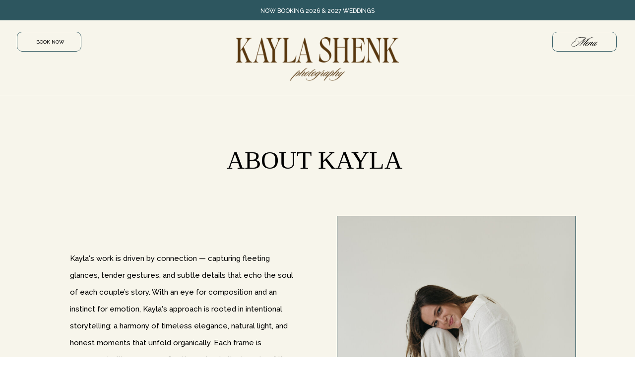

--- FILE ---
content_type: text/html;charset=UTF-8
request_url: https://kaylashenkphoto.com/about
body_size: 12216
content:
<!DOCTYPE html>
<html class="d" lang="en">
  <head>
    <meta charset="UTF-8" />
    <meta name="viewport" content="width=device-width, initial-scale=1" />
    <title>About | Kayla Shenk</title>
      <link rel="icon" type="image/png" href="//static.showit.co/200/BDQj0BLhSg2g2AxNGPV7MQ/148787/final_branding_kayla-27.png" />
      <link rel="preconnect" href="https://static.showit.co" />
      <meta name="description" content="Kayla Shenk Is a central pennsylvania & florida wedding photographer" />
      <link rel="canonical" href="https://kaylashenkphoto.com/about" />
    
    <link rel="preconnect" href="https://fonts.googleapis.com">
<link rel="preconnect" href="https://fonts.gstatic.com" crossorigin>
<link href="https://fonts.googleapis.com/css?family=Raleway:500" rel="stylesheet" type="text/css"/>
<style>
@font-face{font-family:Sloop Script Regular;src:url('//static.showit.co/file/oykPboBeSx2-D9Plj7cbcw/148787/font.woff');}
 </style>
    <script id="init_data" type="application/json">
      {"mobile":{"w":320,"bgFillType":"color","bgColor":"colors-7"},"desktop":{"w":1200,"bgMediaType":"none","bgFillType":"color","bgColor":"colors-7"},"sid":"cisnx9j6qisrlmqswoxhfw","break":768,"assetURL":"//static.showit.co","contactFormId":"148787/276214","cfAction":"aHR0cHM6Ly9jbGllbnRzZXJ2aWNlLnNob3dpdC5jby9jb250YWN0Zm9ybQ==","sgAction":"aHR0cHM6Ly9jbGllbnRzZXJ2aWNlLnNob3dpdC5jby9zb2NpYWxncmlk","blockData":[{"slug":"announcement","visible":"a","states":[],"d":{"h":41,"w":1200,"bgFillType":"color","bgColor":"colors-1","bgMediaType":"none"},"m":{"h":44,"w":320,"bgFillType":"color","bgColor":"colors-1","bgMediaType":"none"}},{"slug":"header","visible":"a","states":[],"d":{"h":1,"w":1200,"locking":{"scrollOffset":1},"bgFillType":"color","bgColor":"colors-4","bgMediaType":"none"},"m":{"h":72,"w":320,"locking":{"scrollOffset":1},"bgFillType":"color","bgColor":"colors-4","bgMediaType":"none"}},{"slug":"hero","visible":"a","states":[],"d":{"h":1142,"w":1200,"bgFillType":"color","bgColor":"colors-4","bgMediaType":"none"},"m":{"h":698,"w":320,"bgFillType":"color","bgColor":"colors-4","bgMediaType":"image","bgImage":{"key":"8XO1Pf2CS--XdxOxJ60mCQ/148787/kayla_shenk_grain-06.png","aspect_ratio":0.25868,"title":"Kayla Shenk Grain-06","type":"asset"},"bgOpacity":67,"bgPos":"cm","bgScale":"cover","bgScroll":"p"}},{"slug":"publications","visible":"a","states":[],"d":{"h":168,"w":1200,"bgFillType":"color","bgColor":"colors-4","bgMediaType":"none"},"m":{"h":99,"w":320,"bgFillType":"color","bgColor":"colors-4","bgMediaType":"none"}},{"slug":"full-image-1","visible":"a","states":[],"d":{"h":672,"w":1200,"bgFillType":"color","bgColor":"colors-1","bgMediaType":"image","bgImage":{"key":"oYgO4IMaQEKIihQHIu20Kg/148787/carina_and_baylee-6.jpg","aspect_ratio":0.66699,"title":"Carina & Baylee-6","type":"asset"},"bgOpacity":"60","bgPos":"cb","bgScale":"cover","bgScroll":"p"},"m":{"h":410,"w":320,"bgFillType":"color","bgColor":"colors-1","bgMediaType":"image","bgImage":{"key":"oYgO4IMaQEKIihQHIu20Kg/148787/carina_and_baylee-6.jpg","aspect_ratio":0.66699,"title":"Carina & Baylee-6","type":"asset"},"bgOpacity":"60","bgPos":"cb","bgScale":"cover","bgScroll":"p"}},{"slug":"values","visible":"a","states":[],"d":{"h":567,"w":1200,"bgFillType":"color","bgColor":"colors-4","bgMediaType":"none"},"m":{"h":297,"w":320,"bgFillType":"color","bgColor":"colors-4","bgMediaType":"image","bgImage":{"key":"8XO1Pf2CS--XdxOxJ60mCQ/148787/kayla_shenk_grain-06.png","aspect_ratio":0.25868,"title":"Kayla Shenk Grain-06","type":"asset"},"bgOpacity":64,"bgPos":"cm","bgScale":"cover","bgScroll":"p"}},{"slug":"new-canvas","visible":"a","states":[],"d":{"h":400,"w":1200,"bgFillType":"color","bgColor":"colors-4","bgMediaType":"none"},"m":{"h":200,"w":320,"bgFillType":"color","bgColor":"colors-4","bgMediaType":"none"}},{"slug":"footer","visible":"a","states":[],"d":{"h":444,"w":1200,"bgFillType":"color","bgColor":"colors-4","bgMediaType":"image","bgOpacity":71,"bgPos":"cm","bgScale":"cover","bgScroll":"p"},"m":{"h":390,"w":320,"bgFillType":"color","bgColor":"colors-4","bgMediaType":"image","bgImage":{"key":"8XO1Pf2CS--XdxOxJ60mCQ/148787/kayla_shenk_grain-06.png","aspect_ratio":0.25868,"title":"Kayla Shenk Grain-06","type":"asset"},"bgOpacity":71,"bgPos":"cm","bgScale":"cover","bgScroll":"p"}},{"slug":"mobile-nav","visible":"a","states":[],"d":{"h":739,"w":1200,"locking":{"side":"t"},"nature":"wH","bgFillType":"color","bgColor":"colors-2","bgMediaType":"none"},"m":{"h":682,"w":320,"locking":{"side":"t"},"bgFillType":"color","bgColor":"colors-2","bgMediaType":"none"}}],"elementData":[{"type":"text","visible":"a","id":"announcement_0","blockId":"announcement","m":{"x":65,"y":22,"w":191,"h":20,"a":0},"d":{"x":307,"y":12,"w":586,"h":17,"a":0}},{"type":"graphic","visible":"d","id":"header_0","blockId":"header","m":{"x":31,"y":15,"w":111,"h":30,"a":0},"d":{"x":436,"y":34,"w":328,"h":88,"a":0},"c":{"key":"_5JIaUDWS5i585NAoL8Zrw/shared/final_branding_kayla-13.png","aspect_ratio":3.72892}},{"type":"simple","visible":"d","id":"header_1","blockId":"header","m":{"x":198,"y":9,"w":112,"h":42,"a":0},"d":{"x":34,"y":23,"w":130,"h":40,"a":0,"lockH":"l"}},{"type":"simple","visible":"a","id":"header_2","blockId":"header","m":{"x":209,"y":19,"w":101,"h":38,"a":0},"d":{"x":1033,"y":23,"w":130,"h":40,"a":0,"lockH":"r"},"pc":[{"type":"show","block":"mobile-nav"}]},{"type":"text","visible":"a","id":"header_3","blockId":"header","m":{"x":213,"y":27,"w":90,"h":27,"a":0},"d":{"x":1015,"y":30,"w":165,"h":28,"a":0,"lockH":"r"},"pc":[{"type":"show","block":"mobile-nav"}]},{"type":"text","visible":"d","id":"header_4","blockId":"header","m":{"x":12,"y":22,"w":102,"h":17,"a":0},"d":{"x":48,"y":35,"w":102,"h":17,"a":0,"lockH":"l"}},{"type":"graphic","visible":"m","id":"header_5","blockId":"header","m":{"x":18,"y":15,"w":44,"h":42,"a":0},"d":{"x":600,"y":0,"w":1,"h":1,"a":0},"c":{"key":"kWIHicexWwRt3iLLVGgE4Q/148787/final_branding_kayla-21.png","aspect_ratio":1.02878}},{"type":"line","visible":"a","id":"header_6","blockId":"header","m":{"x":-8,"y":71,"w":335,"h":1,"a":0},"d":{"x":0,"y":150,"w":1200,"h":1,"a":0,"lockH":"s"}},{"type":"text","visible":"a","id":"hero_0","blockId":"hero","m":{"x":63,"y":322,"w":195,"h":31,"a":0},"d":{"x":417,"y":251,"w":366,"h":61,"a":0}},{"type":"group","visible":"a","id":"hero_1","blockId":"hero","m":{"x":71,"y":51,"w":178,"h":229,"a":0},"d":{"x":639,"y":393,"w":482,"h":609,"a":0}},{"type":"graphic","visible":"a","id":"hero_Mmcc0Zzwq_0","blockId":"hero","m":{"x":0,"y":0,"w":178,"h":229,"a":0},"d":{"x":0,"y":0,"w":482,"h":609,"a":0,"gs":{"s":80}},"c":{"key":"WmWs0bJXEKGKqNCn2VzUmA/148787/kayla_shenk_photography_09.jpg","aspect_ratio":0.66667}},{"type":"simple","visible":"a","id":"hero_Mmcc0Zzwq_1","blockId":"hero","m":{"x":0,"y":0,"w":178,"h":229,"a":0},"d":{"x":0,"y":0,"w":482,"h":609,"a":0}},{"type":"text","visible":"a","id":"hero_2","blockId":"hero","m":{"x":20,"y":380,"w":281,"h":211,"a":0},"d":{"x":101,"y":462,"w":462,"h":294,"a":0}},{"type":"graphic","visible":"a","id":"hero_3","blockId":"hero","m":{"x":34,"y":236,"w":75,"h":75,"a":0},"d":{"x":586,"y":883,"w":176,"h":176,"a":0},"c":{"key":"408C1swxjHSPD3fY74nDtQ/148787/7.png","aspect_ratio":1}},{"type":"button","visible":"a","id":"hero_4","blockId":"hero","m":{"x":80,"y":616,"w":160,"h":42,"a":0},"d":{"x":101,"y":826,"w":240,"h":57,"a":0}},{"type":"graphic","visible":"a","id":"publications_0","blockId":"publications","m":{"x":118,"y":22,"w":83,"h":22,"a":0},"d":{"x":293,"y":51,"w":188,"h":49,"a":0},"c":{"key":"YmOkQ25uae71XMRL4pAHdg/148787/british_vogue_logo_svg.png","aspect_ratio":3.86124}},{"type":"graphic","visible":"a","id":"publications_1","blockId":"publications","m":{"x":215,"y":21,"w":91,"h":25,"a":0},"d":{"x":955,"y":52,"w":208,"h":58,"a":0,"gs":{"t":"cover","s":50}},"c":{"key":"nhFbKKWI3hK4SVUR2FnYTA/148787/tatler_logo_svg.png","aspect_ratio":3.59281}},{"type":"graphic","visible":"a","id":"publications_2","blockId":"publications","m":{"x":8,"y":22,"w":100,"h":22,"a":0},"d":{"x":38,"y":51,"w":227,"h":49,"a":0},"c":{"key":"0cC7SKsIoNO4o2JyYMSPMw/148787/vanity_fair_logo_svg.png","aspect_ratio":4.55516}},{"type":"graphic","visible":"a","id":"publications_3","blockId":"publications","m":{"x":15,"y":23,"w":86,"h":86,"a":0},"d":{"x":510,"y":51,"w":198,"h":64,"a":0},"c":{"key":"G32gKwe02AWZvJKkgzQhJg/148787/loverly_logo.png","aspect_ratio":1}},{"type":"graphic","visible":"a","id":"publications_4","blockId":"publications","m":{"x":116,"y":50,"w":89,"h":31,"a":0},"d":{"x":736,"y":44,"w":191,"h":66,"a":0},"c":{"key":"G49je0paqb7tkjpbimjT4w/148787/featured-logo-5.png","aspect_ratio":2.90164}},{"type":"graphic","visible":"m","id":"publications_5","blockId":"publications","m":{"x":215,"y":53,"w":104,"h":36,"a":0},"d":{"x":423,"y":120,"w":269,"h":54,"a":0},"c":{"key":"1LOyOWQKSFSaclQ52xcqtg/148787/copy_of_copy_of_copy_of_copy_of_untitled_design_3.png","aspect_ratio":0.8}},{"type":"text","visible":"a","id":"full-image-1_0","blockId":"full-image-1","m":{"x":13,"y":37,"w":295,"h":14,"a":0},"d":{"x":-72,"y":349,"w":224,"h":17,"a":270,"lockH":"l"}},{"type":"text","visible":"a","id":"full-image-1_1","blockId":"full-image-1","m":{"x":78,"y":374,"w":164,"h":14,"a":0},"d":{"x":1047,"y":340,"w":224,"h":17,"a":270,"lockH":"r"}},{"type":"text","visible":"a","id":"full-image-1_2","blockId":"full-image-1","m":{"x":59,"y":194,"w":181,"h":47,"a":0},"d":{"x":98,"y":222,"w":441,"h":126,"a":0,"o":70}},{"type":"text","visible":"a","id":"full-image-1_3","blockId":"full-image-1","m":{"x":-14,"y":144,"w":52,"h":28,"a":0},"d":{"x":74,"y":222,"w":48,"h":17,"a":0}},{"type":"text","visible":"a","id":"full-image-1_4","blockId":"full-image-1","m":{"x":203,"y":205,"w":74,"h":12,"a":0},"d":{"x":435,"y":240,"w":48,"h":17,"a":0}},{"type":"text","visible":"a","id":"full-image-1_5","blockId":"full-image-1","m":{"x":15,"y":137,"w":262,"h":27,"a":0},"d":{"x":490,"y":214,"w":637,"h":143,"a":0,"o":70}},{"type":"group","visible":"a","id":"full-image-1_6","blockId":"full-image-1","m":{"x":-36,"y":241,"w":360,"h":33,"a":0},"d":{"x":83,"y":332,"w":732,"h":143,"a":0}},{"type":"text","visible":"a","id":"full-image-1_0SR-zUTi5_0","blockId":"full-image-1","m":{"x":42,"y":0,"w":318,"h":33,"a":0},"d":{"x":40,"y":0,"w":692,"h":143,"a":0,"o":70}},{"type":"text","visible":"a","id":"full-image-1_0SR-zUTi5_1","blockId":"full-image-1","m":{"x":0,"y":9,"w":90,"h":15,"a":0},"d":{"x":0,"y":17,"w":48,"h":17,"a":0}},{"type":"text","visible":"a","id":"full-image-1_7","blockId":"full-image-1","m":{"x":-46,"y":346,"w":124,"h":21,"a":0},"d":{"x":299,"y":450,"w":48,"h":17,"a":0}},{"type":"text","visible":"a","id":"full-image-1_8","blockId":"full-image-1","m":{"x":-8,"y":298,"w":332,"h":69,"a":0},"d":{"x":315,"y":440,"w":776,"h":126,"a":0,"o":70}},{"type":"group","visible":"a","id":"full-image-1_9","blockId":"full-image-1","m":{"x":0,"y":44,"w":131,"h":34,"a":0},"d":{"x":83,"y":66,"w":308,"h":76,"a":0}},{"type":"text","visible":"a","id":"full-image-1_PCRE0PaER_0","blockId":"full-image-1","m":{"x":15,"y":3,"w":116,"h":31,"a":0},"d":{"x":13,"y":0,"w":295,"h":76,"a":0,"o":70}},{"type":"text","visible":"a","id":"full-image-1_PCRE0PaER_1","blockId":"full-image-1","m":{"x":0,"y":0,"w":38,"h":6,"a":0},"d":{"x":0,"y":0,"w":26,"h":9,"a":0}},{"type":"group","visible":"a","id":"full-image-1_10","blockId":"full-image-1","m":{"x":52,"y":92,"w":267,"h":53,"a":0},"d":{"x":372,"y":80,"w":441,"h":134,"a":0}},{"type":"text","visible":"a","id":"full-image-1_AOaYJ6lXg_0","blockId":"full-image-1","m":{"x":0,"y":6,"w":225,"h":47,"a":0},"d":{"x":0,"y":8,"w":441,"h":126,"a":0,"o":70}},{"type":"text","visible":"a","id":"full-image-1_AOaYJ6lXg_1","blockId":"full-image-1","m":{"x":183,"y":0,"w":84,"h":14,"a":0},"d":{"x":0,"y":0,"w":48,"h":17,"a":0}},{"type":"text","visible":"a","id":"values_0","blockId":"values","m":{"x":58,"y":95,"w":205,"h":161,"a":0},"d":{"x":295,"y":246,"w":611,"h":147,"a":0}},{"type":"text","visible":"a","id":"values_1","blockId":"values","m":{"x":62,"y":42,"w":198,"h":53,"a":0},"d":{"x":172,"y":174,"w":856,"h":60,"a":0}},{"type":"gallery","visible":"a","id":"new-canvas_0","blockId":"new-canvas","m":{"x":0,"y":0,"w":320,"h":200,"a":0,"g":{"dots":true}},"d":{"x":0,"y":4,"w":1200,"h":393,"a":0,"lockH":"s","g":{"dots":true}},"imgs":[{"key":"ONJ2B90eMMAmm-fd6Tm31Q/148787/kayla_shenk_photography_13.jpg","ar":0.66673},{"key":"f2B5dOYuSB0YhKvs6gSHUQ/148787/kayla_shenk_photography_17.jpg","ar":0.66667},{"key":"gBFQqe9KiWGimiz54YouPQ/148787/kayla_shenk_photography_06.jpg","ar":0.66667},{"key":"CnjqnoYr6VR3HaoKZFeqgg/148787/kayla_shenk_photography_12.jpg","ar":0.66667},{"key":"4Z6Uu5xKoJQISNQxlYHQXg/148787/kayla_shenk_photography_15.jpg","ar":0.66673},{"key":"ve_ZwUTVBFmOa7B_VOjJhA/148787/kayla_shenk_photography_19.jpg","ar":0.66667}],"gal":"sliding","g":{},"ch":"1"},{"type":"simple","visible":"a","id":"footer_0","blockId":"footer","m":{"x":0,"y":341,"w":321,"h":51,"a":0},"d":{"x":-8,"y":404,"w":1217,"h":40,"a":0,"lockH":"s"}},{"type":"text","visible":"a","id":"footer_1","blockId":"footer","m":{"x":41,"y":291,"w":238,"h":20,"a":0},"d":{"x":307,"y":372,"w":586,"h":17,"a":0,"o":40}},{"type":"text","visible":"d","id":"footer_2","blockId":"footer","m":{"x":310,"y":77,"w":84,"h":14,"a":0},"d":{"x":1069,"y":372,"w":102,"h":17,"a":0,"lockH":"r"}},{"type":"text","visible":"a","id":"footer_3","blockId":"footer","m":{"x":72,"y":357,"w":178,"h":20,"a":0},"d":{"x":307,"y":416,"w":586,"h":17,"a":0}},{"type":"text","visible":"a","id":"footer_4","blockId":"footer","m":{"x":115,"y":161,"w":84,"h":14,"a":0},"d":{"x":923,"y":40,"w":102,"h":17,"a":0,"o":40}},{"type":"text","visible":"a","id":"footer_5","blockId":"footer","m":{"x":214,"y":108,"w":82,"h":31,"a":0},"d":{"x":700,"y":135,"w":116,"h":36,"a":0}},{"type":"text","visible":"a","id":"footer_6","blockId":"footer","m":{"x":159,"y":108,"w":82,"h":31,"a":0},"d":{"x":608,"y":135,"w":87,"h":36,"a":0}},{"type":"text","visible":"a","id":"footer_7","blockId":"footer","m":{"x":91,"y":108,"w":82,"h":31,"a":0},"d":{"x":493,"y":135,"w":106,"h":36,"a":0}},{"type":"text","visible":"a","id":"footer_8","blockId":"footer","m":{"x":23,"y":108,"w":82,"h":31,"a":0},"d":{"x":385,"y":135,"w":100,"h":36,"a":0}},{"type":"text","visible":"a","id":"footer_9","blockId":"footer","m":{"x":117,"y":84,"w":84,"h":14,"a":0},"d":{"x":177,"y":40,"w":102,"h":17,"a":0,"o":40}},{"type":"simple","visible":"a","id":"footer_10","blockId":"footer","m":{"x":209,"y":185,"w":90,"h":90,"a":0},"d":{"x":868,"y":199,"w":157,"h":157,"a":0}},{"type":"simple","visible":"d","id":"footer_11","blockId":"footer","m":{"x":20,"y":136,"w":90,"h":90,"a":0},"d":{"x":177,"y":199,"w":157,"h":157,"a":0}},{"type":"simple","visible":"a","id":"footer_12","blockId":"footer","m":{"x":115,"y":185,"w":90,"h":90,"a":0},"d":{"x":695,"y":199,"w":157,"h":157,"a":0}},{"type":"simple","visible":"a","id":"footer_13","blockId":"footer","m":{"x":20,"y":185,"w":90,"h":90,"a":0},"d":{"x":522,"y":199,"w":157,"h":157,"a":0}},{"type":"simple","visible":"d","id":"footer_14","blockId":"footer","m":{"x":20,"y":136,"w":90,"h":90,"a":0},"d":{"x":350,"y":199,"w":157,"h":157,"a":0}},{"type":"graphic","visible":"a","id":"footer_15","blockId":"footer","m":{"x":147,"y":58,"w":24,"h":23,"a":0},"d":{"x":576,"y":57,"w":48,"h":47,"a":0},"c":{"key":"kWIHicexWwRt3iLLVGgE4Q/148787/final_branding_kayla-21.png","aspect_ratio":1.02878}},{"type":"social","visible":"a","id":"footer_16","blockId":"footer","m":{"x":23,"y":188,"w":273,"h":84,"a":0},"d":{"x":182,"y":205,"w":836,"h":146,"a":0}},{"type":"simple","visible":"m","id":"mobile-nav_0","blockId":"mobile-nav","m":{"x":-5,"y":0,"w":330,"h":44,"a":0},"d":{"x":-8,"y":0,"w":1217,"h":40,"a":0,"lockH":"s"}},{"type":"text","visible":"m","id":"mobile-nav_1","blockId":"mobile-nav","m":{"x":71,"y":14,"w":178,"h":16,"a":0},"d":{"x":307,"y":12,"w":586,"h":17,"a":0}},{"type":"simple","visible":"d","id":"mobile-nav_2","blockId":"mobile-nav","m":{"x":209,"y":54,"w":101,"h":38,"a":0},"d":{"x":1033,"y":39,"w":130,"h":40,"a":0,"lockH":"r"},"pc":[{"type":"hide","block":"mobile-nav"}]},{"type":"text","visible":"d","id":"mobile-nav_3","blockId":"mobile-nav","m":{"x":213,"y":62,"w":90,"h":27,"a":0},"d":{"x":1015,"y":46,"w":165,"h":28,"a":0,"lockH":"r"},"pc":[{"type":"hide","block":"mobile-nav"}]},{"type":"icon","visible":"m","id":"mobile-nav_4","blockId":"mobile-nav","m":{"x":272,"y":59,"w":27,"h":27,"a":0},"d":{"x":550,"y":320,"w":100,"h":100,"a":0},"pc":[{"type":"hide","block":"mobile-nav"}]},{"type":"graphic","visible":"a","id":"mobile-nav_5","blockId":"mobile-nav","m":{"x":115,"y":77,"w":81,"h":104,"a":0},"d":{"x":534,"y":22,"w":104,"h":134,"a":0},"c":{"key":"XTENqDz6XDJBMalWOhpzrA/148787/final_branding_kayla-23.png","aspect_ratio":0.77086}},{"type":"text","visible":"a","id":"mobile-nav_6","blockId":"mobile-nav","m":{"x":20,"y":483,"w":143,"h":54,"a":0},"d":{"x":64,"y":588,"w":333,"h":77,"a":0}},{"type":"text","visible":"a","id":"mobile-nav_7","blockId":"mobile-nav","m":{"x":20,"y":353,"w":168,"h":43,"a":0},"d":{"x":64,"y":381,"w":190,"h":68,"a":0}},{"type":"text","visible":"a","id":"mobile-nav_8","blockId":"mobile-nav","m":{"x":20,"y":419,"w":76,"h":43,"a":0},"d":{"x":64,"y":489,"w":114,"h":58,"a":0}},{"type":"text","visible":"a","id":"mobile-nav_9","blockId":"mobile-nav","m":{"x":20,"y":292,"w":105,"h":39,"a":0},"d":{"x":64,"y":284,"w":148,"h":56,"a":0}},{"type":"text","visible":"a","id":"mobile-nav_10","blockId":"mobile-nav","m":{"x":20,"y":223,"w":100,"h":46,"a":0},"d":{"x":64,"y":182,"w":123,"h":61,"a":0}},{"type":"icon","visible":"a","id":"mobile-nav_11","blockId":"mobile-nav","m":{"x":137,"y":553,"w":19,"h":19,"a":0},"d":{"x":563,"y":675,"w":34,"h":33,"a":0}},{"type":"icon","visible":"a","id":"mobile-nav_12","blockId":"mobile-nav","m":{"x":164,"y":553,"w":19,"h":19,"a":0},"d":{"x":604,"y":675,"w":33,"h":33,"a":0}}]}
    </script>
    <link
      rel="stylesheet"
      type="text/css"
      href="https://cdnjs.cloudflare.com/ajax/libs/animate.css/3.4.0/animate.min.css"
    />
    <script
      id="si-jquery"
      src="https://ajax.googleapis.com/ajax/libs/jquery/3.5.1/jquery.min.js"
    ></script>
    <script src="//lib.showit.co/widgets/sliding-gallery/2.0.4/gallery.js"></script>		
		<script src="//lib.showit.co/engine/2.6.4/showit-lib.min.js"></script>
		<script src="//lib.showit.co/engine/2.6.4/showit.min.js"></script>

    <script>
      
      function initPage(){
      
      }
    </script>
    <link rel="stylesheet" type="text/css" href="//lib.showit.co/engine/2.6.4/showit.css" />
    <style id="si-page-css">
      html.m {background-color:rgba(255,255,255,1);}
html.d {background-color:rgba(255,255,255,1);}
.d .se:has(.st-primary) {border-radius:10px;box-shadow:none;opacity:1;overflow:hidden;transition-duration:0.5s;}
.d .st-primary {padding:10px 14px 10px 14px;border-width:3px;border-color:rgba(255,255,255,1);background-color:rgba(0,0,0,0);background-image:none;border-radius:inherit;transition-duration:0.5s;}
.d .st-primary span {color:rgba(255,255,255,1);font-family:'Raleway';font-weight:500;font-style:normal;font-size:17px;text-align:center;text-transform:uppercase;letter-spacing:0em;line-height:1.8;transition-duration:0.5s;}
.d .se:has(.st-primary:hover), .d .se:has(.trigger-child-hovers:hover .st-primary) {}
.d .st-primary.se-button:hover, .d .trigger-child-hovers:hover .st-primary.se-button {background-color:rgba(0,0,0,0);background-image:none;transition-property:background-color,background-image;}
.d .st-primary.se-button:hover span, .d .trigger-child-hovers:hover .st-primary.se-button span {}
.m .se:has(.st-primary) {border-radius:10px;box-shadow:none;opacity:1;overflow:hidden;}
.m .st-primary {padding:10px 14px 10px 14px;border-width:3px;border-color:rgba(255,255,255,1);background-color:rgba(0,0,0,0);background-image:none;border-radius:inherit;}
.m .st-primary span {color:rgba(255,255,255,1);font-family:'Raleway';font-weight:500;font-style:normal;font-size:9px;text-align:center;text-transform:uppercase;letter-spacing:0em;line-height:1.8;}
.d .se:has(.st-secondary) {border-radius:10px;box-shadow:none;opacity:1;overflow:hidden;transition-duration:0.5s;}
.d .st-secondary {padding:10px 14px 10px 14px;border-width:2px;border-color:rgba(0,0,0,1);background-color:rgba(0,0,0,0);background-image:none;border-radius:inherit;transition-duration:0.5s;}
.d .st-secondary span {color:rgba(0,0,0,1);font-family:'Raleway';font-weight:500;font-style:normal;font-size:12px;text-align:center;text-transform:uppercase;letter-spacing:0em;line-height:1.8;transition-duration:0.5s;}
.d .se:has(.st-secondary:hover), .d .se:has(.trigger-child-hovers:hover .st-secondary) {}
.d .st-secondary.se-button:hover, .d .trigger-child-hovers:hover .st-secondary.se-button {border-color:rgba(0,0,0,0.7);background-color:rgba(0,0,0,0);background-image:none;transition-property:border-color,background-color,background-image;}
.d .st-secondary.se-button:hover span, .d .trigger-child-hovers:hover .st-secondary.se-button span {color:rgba(0,0,0,0.7);transition-property:color;}
.m .se:has(.st-secondary) {border-radius:10px;box-shadow:none;opacity:1;overflow:hidden;}
.m .st-secondary {padding:10px 14px 10px 14px;border-width:2px;border-color:rgba(0,0,0,1);background-color:rgba(0,0,0,0);background-image:none;border-radius:inherit;}
.m .st-secondary span {color:rgba(0,0,0,1);font-family:'Raleway';font-weight:500;font-style:normal;font-size:9px;text-align:center;text-transform:uppercase;letter-spacing:0em;line-height:1.8;}
.d .st-d-title {color:rgba(103,134,137,1);line-height:1.2;letter-spacing:0em;font-size:50px;text-align:left;font-family:'Sloop Script Regular';font-weight:400;font-style:normal;}
.d .st-d-title.se-rc a {color:rgba(103,134,137,1);}
.d .st-d-title.se-rc a:hover {text-decoration:underline;color:rgba(103,134,137,1);opacity:0.8;}
.m .st-m-title {color:rgba(103,134,137,1);line-height:1.2;letter-spacing:0em;font-size:26px;text-align:left;font-family:'Sloop Script Regular';font-weight:400;font-style:normal;}
.m .st-m-title.se-rc a {color:rgba(103,134,137,1);}
.m .st-m-title.se-rc a:hover {text-decoration:underline;color:rgba(103,134,137,1);opacity:0.8;}
.d .st-d-heading {color:rgba(45,86,95,1);line-height:1.2;letter-spacing:0em;font-size:30px;text-align:left;font-family:'Times New Roman';font-weight:400;font-style:normal;}
.d .st-d-heading.se-rc a {color:rgba(45,86,95,1);}
.d .st-d-heading.se-rc a:hover {text-decoration:underline;color:rgba(45,86,95,1);opacity:0.8;}
.m .st-m-heading {color:rgba(45,86,95,1);line-height:1.2;letter-spacing:0em;font-size:20px;text-align:left;font-family:'Times New Roman';font-weight:400;font-style:normal;}
.m .st-m-heading.se-rc a {color:rgba(45,86,95,1);}
.m .st-m-heading.se-rc a:hover {text-decoration:underline;color:rgba(45,86,95,1);opacity:0.8;}
.d .st-d-subheading {color:rgba(0,0,0,1);text-transform:uppercase;line-height:1.8;letter-spacing:0em;font-size:12px;text-align:center;font-family:'Raleway';font-weight:500;font-style:normal;}
.d .st-d-subheading.se-rc a {color:rgba(0,0,0,1);}
.d .st-d-subheading.se-rc a:hover {text-decoration:underline;color:rgba(0,0,0,1);opacity:0.8;}
.m .st-m-subheading {color:rgba(0,0,0,1);text-transform:uppercase;line-height:1.8;letter-spacing:0em;font-size:9px;text-align:center;font-family:'Raleway';font-weight:500;font-style:normal;}
.m .st-m-subheading.se-rc a {color:rgba(0,0,0,1);}
.m .st-m-subheading.se-rc a:hover {text-decoration:underline;color:rgba(0,0,0,1);opacity:0.8;}
.d .st-d-paragraph {color:rgba(0,0,0,1);line-height:2.3;letter-spacing:0em;font-size:13px;text-align:left;font-family:'Raleway';font-weight:500;font-style:normal;}
.d .st-d-paragraph.se-rc a {color:rgba(0,0,0,1);}
.d .st-d-paragraph.se-rc a:hover {text-decoration:underline;color:rgba(0,0,0,1);opacity:0.8;}
.m .st-m-paragraph {color:rgba(0,0,0,1);line-height:2.3;letter-spacing:0em;font-size:9px;text-align:left;font-family:'Raleway';font-weight:500;font-style:normal;}
.m .st-m-paragraph.se-rc a {color:rgba(0,0,0,1);}
.m .st-m-paragraph.se-rc a:hover {text-decoration:underline;color:rgba(0,0,0,1);opacity:0.8;}
.m .sib-announcement {height:44px;}
.d .sib-announcement {height:41px;}
.m .sib-announcement .ss-bg {background-color:rgba(45,86,95,1);}
.d .sib-announcement .ss-bg {background-color:rgba(45,86,95,1);}
.d .sie-announcement_0 {left:307px;top:12px;width:586px;height:17px;}
.m .sie-announcement_0 {left:65px;top:22px;width:191px;height:20px;}
.d .sie-announcement_0-text {color:rgba(255,255,255,1);}
.m .sie-announcement_0-text {color:rgba(255,255,255,1);font-size:10px;overflow:hidden;}
.sib-header {z-index:5;}
.m .sib-header {height:72px;}
.d .sib-header {height:1px;}
.m .sib-header .ss-bg {background-color:rgba(247,245,235,1);}
.d .sib-header .ss-bg {background-color:rgba(247,245,235,1);}
.d .sie-header_0 {left:436px;top:34px;width:328px;height:88px;}
.m .sie-header_0 {left:31px;top:15px;width:111px;height:30px;display:none;}
.d .sie-header_0 .se-img {background-repeat:no-repeat;background-size:cover;background-position:50% 50%;border-radius:inherit;}
.m .sie-header_0 .se-img {background-repeat:no-repeat;background-size:cover;background-position:50% 50%;border-radius:inherit;}
.d .sie-header_1 {left:34px;top:23px;width:130px;height:40px;border-radius:10px;}
.m .sie-header_1 {left:198px;top:9px;width:112px;height:42px;border-radius:10px;display:none;}
.d .sie-header_1 .se-simple:hover {}
.m .sie-header_1 .se-simple:hover {}
.d .sie-header_1 .se-simple {border-color:rgba(45,86,95,1);border-width:1px;background-color:rgba(0,0,0,0);border-style:solid;border-radius:inherit;}
.m .sie-header_1 .se-simple {border-color:rgba(45,86,95,1);border-width:1px;background-color:rgba(0,0,0,0);border-style:solid;border-radius:inherit;}
.d .sie-header_2 {left:1033px;top:23px;width:130px;height:40px;border-radius:10px;}
.m .sie-header_2 {left:209px;top:19px;width:101px;height:38px;border-radius:10px;}
.d .sie-header_2 .se-simple:hover {}
.m .sie-header_2 .se-simple:hover {}
.d .sie-header_2 .se-simple {border-color:rgba(45,86,95,1);border-width:1px;background-color:rgba(0,0,0,0);border-style:solid;border-radius:inherit;}
.m .sie-header_2 .se-simple {border-color:rgba(45,86,95,1);border-width:1px;background-color:rgba(0,0,0,0);border-style:solid;border-radius:inherit;}
.d .sie-header_3 {left:1015px;top:30px;width:165px;height:28px;}
.m .sie-header_3 {left:213px;top:27px;width:90px;height:27px;}
.d .sie-header_3-text {color:rgba(0,0,0,1);font-size:26px;text-align:center;}
.m .sie-header_3-text {color:rgba(0,0,0,1);font-size:23px;text-align:center;}
.d .sie-header_4 {left:48px;top:35px;width:102px;height:17px;}
.m .sie-header_4 {left:12px;top:22px;width:102px;height:17px;display:none;}
.d .sie-header_4-text {font-size:10px;}
.d .sie-header_5 {left:600px;top:0px;width:1px;height:1px;display:none;}
.m .sie-header_5 {left:18px;top:15px;width:44px;height:42px;}
.d .sie-header_5 .se-img {background-repeat:no-repeat;background-size:cover;background-position:50% 50%;border-radius:inherit;}
.m .sie-header_5 .se-img {background-repeat:no-repeat;background-size:cover;background-position:50% 50%;border-radius:inherit;}
.d .sie-header_6 {left:0px;top:150px;width:1200px;height:1px;}
.m .sie-header_6 {left:-8px;top:71px;width:335px;height:1px;}
.se-line {width:auto;height:auto;}
.sie-header_6 svg {vertical-align:top;overflow:visible;pointer-events:none;box-sizing:content-box;}
.m .sie-header_6 svg {stroke:rgba(45,86,95,1);transform:scaleX(1);padding:0.5px;height:1px;width:335px;}
.d .sie-header_6 svg {stroke:rgba(0,0,0,1);transform:scaleX(1);padding:0.5px;height:1px;width:1200px;}
.m .sie-header_6 line {stroke-linecap:butt;stroke-width:1;stroke-dasharray:none;pointer-events:all;}
.d .sie-header_6 line {stroke-linecap:butt;stroke-width:1;stroke-dasharray:none;pointer-events:all;}
.m .sib-hero {height:698px;}
.d .sib-hero {height:1142px;}
.m .sib-hero .ss-bg {background-color:rgba(247,245,235,1);}
.d .sib-hero .ss-bg {background-color:rgba(247,245,235,1);}
.d .sie-hero_0 {left:417px;top:251px;width:366px;height:61px;}
.m .sie-hero_0 {left:63px;top:322px;width:195px;height:31px;}
.d .sie-hero_0-text {color:rgba(0,0,0,1);text-transform:uppercase;font-family:'Times New Roman';font-weight:400;font-style:normal;}
.m .sie-hero_0-text {color:rgba(0,0,0,1);text-transform:uppercase;font-family:'Times New Roman';font-weight:400;font-style:normal;}
.d .sie-hero_1 {left:639px;top:393px;width:482px;height:609px;}
.m .sie-hero_1 {left:71px;top:51px;width:178px;height:229px;}
.d .sie-hero_Mmcc0Zzwq_0 {left:0px;top:0px;width:482px;height:609px;}
.m .sie-hero_Mmcc0Zzwq_0 {left:0px;top:0px;width:178px;height:229px;}
.d .sie-hero_Mmcc0Zzwq_0 .se-img {background-repeat:no-repeat;background-size:cover;background-position:80% 80%;border-radius:inherit;}
.m .sie-hero_Mmcc0Zzwq_0 .se-img {background-repeat:no-repeat;background-size:cover;background-position:80% 80%;border-radius:inherit;}
.d .sie-hero_Mmcc0Zzwq_1 {left:0px;top:0px;width:482px;height:609px;}
.m .sie-hero_Mmcc0Zzwq_1 {left:0px;top:0px;width:178px;height:229px;}
.d .Mmcc0Zzwq:hover .sie-hero_Mmcc0Zzwq_1 .se-simple {}
.m .Mmcc0Zzwq:hover .sie-hero_Mmcc0Zzwq_1 .se-simple {}
.d .sie-hero_Mmcc0Zzwq_1 .se-simple {border-color:rgba(45,86,95,1);border-width:1px;background-color:rgba(0,0,0,0);border-style:solid;border-radius:inherit;}
.m .sie-hero_Mmcc0Zzwq_1 .se-simple {border-color:rgba(45,86,95,1);border-width:1px;background-color:rgba(0,0,0,0);border-style:solid;border-radius:inherit;}
.d .sie-hero_2 {left:101px;top:462px;width:462px;height:294px;}
.m .sie-hero_2 {left:20px;top:380px;width:281px;height:211px;}
.d .sie-hero_2-text {color:rgba(0,0,0,1);line-height:2.3;font-size:15px;text-align:left;}
.m .sie-hero_2-text {color:rgba(0,0,0,1);line-height:2.3;font-size:10px;text-align:left;}
.d .sie-hero_3:hover {opacity:0.3;transition-duration:0.5s;transition-property:opacity;}
.m .sie-hero_3:hover {opacity:0.3;transition-duration:0.5s;transition-property:opacity;}
.d .sie-hero_3 {left:586px;top:883px;width:176px;height:176px;transition-duration:0.5s;transition-property:opacity;}
.m .sie-hero_3 {left:34px;top:236px;width:75px;height:75px;transition-duration:0.5s;transition-property:opacity;}
.d .sie-hero_3 .se-img {background-repeat:no-repeat;background-size:cover;background-position:50% 50%;border-radius:inherit;}
.m .sie-hero_3 .se-img {background-repeat:no-repeat;background-size:cover;background-position:50% 50%;border-radius:inherit;}
.d .sie-hero_4 {left:101px;top:826px;width:240px;height:57px;}
.m .sie-hero_4 {left:80px;top:616px;width:160px;height:42px;}
.d .sie-hero_4.se {}
.d .sie-hero_4 .se-button {border-width:1px;border-color:rgba(0,0,0,1);}
.d .sie-hero_4 .se-button span {color:rgba(0,0,0,1);line-height:1;}
.m .sie-hero_4.se {}
.m .sie-hero_4 .se-button {border-width:1px;border-color:rgba(0,0,0,1);}
.m .sie-hero_4 .se-button span {color:rgba(0,0,0,1);line-height:1;}
.m .sib-publications {height:99px;}
.d .sib-publications {height:168px;}
.m .sib-publications .ss-bg {background-color:rgba(247,245,235,1);}
.d .sib-publications .ss-bg {background-color:rgba(247,245,235,1);}
.d .sie-publications_0 {left:293px;top:51px;width:188px;height:49px;}
.m .sie-publications_0 {left:118px;top:22px;width:83px;height:22px;}
.d .sie-publications_0 .se-img {background-repeat:no-repeat;background-size:cover;background-position:50% 50%;border-radius:inherit;}
.m .sie-publications_0 .se-img {background-repeat:no-repeat;background-size:cover;background-position:50% 50%;border-radius:inherit;}
.d .sie-publications_1 {left:955px;top:52px;width:208px;height:58px;}
.m .sie-publications_1 {left:215px;top:21px;width:91px;height:25px;}
.d .sie-publications_1 .se-img {background-repeat:no-repeat;background-size:cover;background-position:50% 50%;border-radius:inherit;}
.m .sie-publications_1 .se-img {background-repeat:no-repeat;background-size:cover;background-position:50% 50%;border-radius:inherit;}
.d .sie-publications_2 {left:38px;top:51px;width:227px;height:49px;}
.m .sie-publications_2 {left:8px;top:22px;width:100px;height:22px;}
.d .sie-publications_2 .se-img {background-repeat:no-repeat;background-size:cover;background-position:50% 50%;border-radius:inherit;}
.m .sie-publications_2 .se-img {background-repeat:no-repeat;background-size:cover;background-position:50% 50%;border-radius:inherit;}
.d .sie-publications_3 {left:510px;top:51px;width:198px;height:64px;}
.m .sie-publications_3 {left:15px;top:23px;width:86px;height:86px;}
.d .sie-publications_3 .se-img {background-repeat:no-repeat;background-size:cover;background-position:50% 50%;border-radius:inherit;}
.m .sie-publications_3 .se-img {background-repeat:no-repeat;background-size:cover;background-position:50% 50%;border-radius:inherit;}
.d .sie-publications_4 {left:736px;top:44px;width:191px;height:66px;}
.m .sie-publications_4 {left:116px;top:50px;width:89px;height:31px;}
.d .sie-publications_4 .se-img {background-repeat:no-repeat;background-size:cover;background-position:50% 50%;border-radius:inherit;}
.m .sie-publications_4 .se-img {background-repeat:no-repeat;background-size:cover;background-position:50% 50%;border-radius:inherit;}
.d .sie-publications_5 {left:423px;top:120px;width:269px;height:54px;display:none;}
.m .sie-publications_5 {left:215px;top:53px;width:104px;height:36px;}
.d .sie-publications_5 .se-img {background-repeat:no-repeat;background-size:cover;background-position:50% 50%;border-radius:inherit;}
.m .sie-publications_5 .se-img {background-repeat:no-repeat;background-size:cover;background-position:50% 50%;border-radius:inherit;}
.m .sib-full-image-1 {height:410px;}
.d .sib-full-image-1 {height:672px;}
.m .sib-full-image-1 .ss-bg {background-color:rgba(45,86,95,1);}
.d .sib-full-image-1 .ss-bg {background-color:rgba(45,86,95,1);}
.d .sie-full-image-1_0 {left:-72px;top:349px;width:224px;height:17px;}
.m .sie-full-image-1_0 {left:13px;top:37px;width:295px;height:14px;}
.d .sie-full-image-1_0-text {color:rgba(255,255,255,1);}
.m .sie-full-image-1_0-text {color:rgba(255,255,255,1);}
.d .sie-full-image-1_1 {left:1047px;top:340px;width:224px;height:17px;}
.m .sie-full-image-1_1 {left:78px;top:374px;width:164px;height:14px;}
.d .sie-full-image-1_1-text {color:rgba(255,255,255,1);}
.m .sie-full-image-1_1-text {color:rgba(255,255,255,1);}
.d .sie-full-image-1_2 {left:98px;top:222px;width:441px;height:126px;opacity:0.7;}
.m .sie-full-image-1_2 {left:59px;top:194px;width:181px;height:47px;opacity:0.7;}
.d .sie-full-image-1_2-text {color:rgba(255,255,255,1);font-size:123px;}
.m .sie-full-image-1_2-text {color:rgba(255,255,255,1);font-size:55px;text-align:center;}
.d .sie-full-image-1_3 {left:74px;top:222px;width:48px;height:17px;}
.m .sie-full-image-1_3 {left:-14px;top:144px;width:52px;height:28px;}
.d .sie-full-image-1_3-text {color:rgba(255,255,255,1);font-size:14px;}
.m .sie-full-image-1_3-text {color:rgba(255,255,255,1);}
.d .sie-full-image-1_4 {left:435px;top:240px;width:48px;height:17px;}
.m .sie-full-image-1_4 {left:203px;top:205px;width:74px;height:12px;}
.d .sie-full-image-1_4-text {color:rgba(255,255,255,1);font-size:14px;}
.m .sie-full-image-1_4-text {color:rgba(255,255,255,1);}
.d .sie-full-image-1_5 {left:490px;top:214px;width:637px;height:143px;opacity:0.7;}
.m .sie-full-image-1_5 {left:15px;top:137px;width:262px;height:27px;opacity:0.7;}
.d .sie-full-image-1_5-text {color:rgba(255,255,255,1);font-size:123px;}
.m .sie-full-image-1_5-text {color:rgba(255,255,255,1);font-size:55px;text-align:center;}
.d .sie-full-image-1_6 {left:83px;top:332px;width:732px;height:143px;}
.m .sie-full-image-1_6 {left:-36px;top:241px;width:360px;height:33px;}
.d .sie-full-image-1_0SR-zUTi5_0 {left:40px;top:0px;width:692px;height:143px;opacity:0.7;}
.m .sie-full-image-1_0SR-zUTi5_0 {left:42px;top:0px;width:318px;height:33px;opacity:0.7;}
.d .sie-full-image-1_0SR-zUTi5_0-text {color:rgba(255,255,255,1);font-size:123px;}
.m .sie-full-image-1_0SR-zUTi5_0-text {color:rgba(255,255,255,1);font-size:55px;text-align:center;}
.d .sie-full-image-1_0SR-zUTi5_1 {left:0px;top:17px;width:48px;height:17px;}
.m .sie-full-image-1_0SR-zUTi5_1 {left:0px;top:9px;width:90px;height:15px;}
.d .sie-full-image-1_0SR-zUTi5_1-text {color:rgba(255,255,255,1);font-size:14px;}
.m .sie-full-image-1_0SR-zUTi5_1-text {color:rgba(255,255,255,1);}
.d .sie-full-image-1_7 {left:299px;top:450px;width:48px;height:17px;}
.m .sie-full-image-1_7 {left:-46px;top:346px;width:124px;height:21px;}
.d .sie-full-image-1_7-text {color:rgba(255,255,255,1);font-size:14px;}
.m .sie-full-image-1_7-text {color:rgba(255,255,255,1);}
.d .sie-full-image-1_8 {left:315px;top:440px;width:776px;height:126px;opacity:0.7;}
.m .sie-full-image-1_8 {left:-8px;top:298px;width:332px;height:69px;opacity:0.7;}
.d .sie-full-image-1_8-text {color:rgba(255,255,255,1);font-size:123px;}
.m .sie-full-image-1_8-text {color:rgba(255,255,255,1);font-size:55px;text-align:center;}
.d .sie-full-image-1_9 {left:83px;top:66px;width:308px;height:76px;}
.m .sie-full-image-1_9 {left:0px;top:44px;width:131px;height:34px;}
.d .sie-full-image-1_PCRE0PaER_0 {left:13px;top:0px;width:295px;height:76px;opacity:0.7;}
.m .sie-full-image-1_PCRE0PaER_0 {left:15px;top:3px;width:116px;height:31px;opacity:0.7;}
.d .sie-full-image-1_PCRE0PaER_0-text {color:rgba(255,255,255,1);font-size:123px;}
.m .sie-full-image-1_PCRE0PaER_0-text {color:rgba(255,255,255,1);font-size:55px;text-align:right;}
.d .sie-full-image-1_PCRE0PaER_1 {left:0px;top:0px;width:26px;height:9px;}
.m .sie-full-image-1_PCRE0PaER_1 {left:0px;top:0px;width:38px;height:6px;}
.d .sie-full-image-1_PCRE0PaER_1-text {color:rgba(255,255,255,1);font-size:14px;}
.m .sie-full-image-1_PCRE0PaER_1-text {color:rgba(255,255,255,1);}
.d .sie-full-image-1_10 {left:372px;top:80px;width:441px;height:134px;}
.m .sie-full-image-1_10 {left:52px;top:92px;width:267px;height:53px;}
.d .sie-full-image-1_AOaYJ6lXg_0 {left:0px;top:8px;width:441px;height:126px;opacity:0.7;}
.m .sie-full-image-1_AOaYJ6lXg_0 {left:0px;top:6px;width:225px;height:47px;opacity:0.7;}
.d .sie-full-image-1_AOaYJ6lXg_0-text {color:rgba(255,255,255,1);font-size:123px;}
.m .sie-full-image-1_AOaYJ6lXg_0-text {color:rgba(255,255,255,1);font-size:55px;text-align:center;}
.d .sie-full-image-1_AOaYJ6lXg_1 {left:0px;top:0px;width:48px;height:17px;}
.m .sie-full-image-1_AOaYJ6lXg_1 {left:183px;top:0px;width:84px;height:14px;}
.d .sie-full-image-1_AOaYJ6lXg_1-text {color:rgba(255,255,255,1);font-size:14px;}
.m .sie-full-image-1_AOaYJ6lXg_1-text {color:rgba(255,255,255,1);}
.m .sib-values {height:297px;}
.d .sib-values {height:567px;}
.m .sib-values .ss-bg {background-color:rgba(247,245,235,1);}
.d .sib-values .ss-bg {background-color:rgba(247,245,235,1);}
.d .sie-values_0 {left:295px;top:246px;width:611px;height:147px;}
.m .sie-values_0 {left:58px;top:95px;width:205px;height:161px;}
.d .sie-values_0-text {color:rgba(0,0,0,1);line-height:2.3;text-align:left;}
.m .sie-values_0-text {color:rgba(0,0,0,1);line-height:2.3;text-align:left;}
.d .sie-values_1 {left:172px;top:174px;width:856px;height:60px;}
.m .sie-values_1 {left:62px;top:42px;width:198px;height:53px;}
.d .sie-values_1-text {color:rgba(0,0,0,1);text-transform:uppercase;font-size:30px;text-align:center;font-family:'Times New Roman';font-weight:400;font-style:normal;}
.m .sie-values_1-text {color:rgba(0,0,0,1);text-transform:uppercase;font-size:15px;text-align:center;font-family:'Times New Roman';font-weight:400;font-style:normal;}
.m .sib-new-canvas {height:200px;}
.d .sib-new-canvas {height:400px;}
.m .sib-new-canvas .ss-bg {background-color:rgba(247,245,235,1);}
.d .sib-new-canvas .ss-bg {background-color:rgba(247,245,235,1);}
.d .sie-new-canvas_0 {left:0px;top:4px;width:1200px;height:393px;}
.m .sie-new-canvas_0 {left:0px;top:0px;width:320px;height:200px;}
.d .sig-new-canvas_0 .ssg-slider .flickity-page-dots {display:none;}
.d .sig-new-canvas_0 .ssg-slider-cell {margin-right:4px;}
.m .sig-new-canvas_0 .ssg-slider .flickity-page-dots {display:none;}
.m .sig-new-canvas_0 .ssg-slider-cell {margin-right:4px;}
.sib-footer {z-index:3;}
.m .sib-footer {height:390px;}
.d .sib-footer {height:444px;}
.m .sib-footer .ss-bg {background-color:rgba(247,245,235,1);}
.d .sib-footer .ss-bg {background-color:rgba(247,245,235,1);}
.d .sie-footer_0 {left:-8px;top:404px;width:1217px;height:40px;}
.m .sie-footer_0 {left:0px;top:341px;width:321px;height:51px;}
.d .sie-footer_0 .se-simple:hover {}
.m .sie-footer_0 .se-simple:hover {}
.d .sie-footer_0 .se-simple {background-color:rgba(45,86,95,1);}
.m .sie-footer_0 .se-simple {background-color:rgba(45,86,95,1);}
.d .sie-footer_1 {left:307px;top:372px;width:586px;height:17px;opacity:0.4;}
.m .sie-footer_1 {left:41px;top:291px;width:238px;height:20px;}
.d .sie-footer_1-text {color:rgba(103,134,137,1);font-size:11px;font-family:'Times New Roman';font-weight:400;font-style:normal;}
.m .sie-footer_1-text {color:rgba(103,134,137,1);font-size:8px;font-family:'Times New Roman';font-weight:400;font-style:normal;}
.d .sie-footer_2 {left:1069px;top:372px;width:102px;height:17px;}
.m .sie-footer_2 {left:310px;top:77px;width:84px;height:14px;display:none;}
.d .sie-footer_2-text {color:rgba(103,134,137,1);font-size:10px;}
.m .sie-footer_2-text {color:rgba(103,134,137,1);}
.d .sie-footer_3 {left:307px;top:416px;width:586px;height:17px;}
.m .sie-footer_3 {left:72px;top:357px;width:178px;height:20px;}
.d .sie-footer_3-text {color:rgba(255,255,255,1);}
.m .sie-footer_3-text {color:rgba(255,255,255,1);font-size:8px;}
.d .sie-footer_4 {left:923px;top:40px;width:102px;height:17px;opacity:0.4;}
.m .sie-footer_4 {left:115px;top:161px;width:84px;height:14px;}
.d .sie-footer_4-text {color:rgba(103,134,137,1);text-align:right;font-family:'Times New Roman';font-weight:400;font-style:normal;}
.m .sie-footer_4-text {color:rgba(103,134,137,1);font-family:'Times New Roman';font-weight:400;font-style:normal;}
.d .sie-footer_5 {left:700px;top:135px;width:116px;height:36px;}
.m .sie-footer_5 {left:214px;top:108px;width:82px;height:31px;}
.d .sie-footer_5-text {color:rgba(0,0,0,1);font-size:34px;font-family:'Times New Roman';font-weight:400;font-style:normal;}
.m .sie-footer_5-text {color:rgba(0,0,0,1);font-size:20px;font-family:'Times New Roman';font-weight:400;font-style:normal;}
.d .sie-footer_6 {left:608px;top:135px;width:87px;height:36px;}
.m .sie-footer_6 {left:159px;top:108px;width:82px;height:31px;}
.d .sie-footer_6-text {color:rgba(0,0,0,1);font-size:34px;font-family:'Times New Roman';font-weight:400;font-style:normal;}
.m .sie-footer_6-text {color:rgba(0,0,0,1);font-size:20px;font-family:'Times New Roman';font-weight:400;font-style:normal;}
.d .sie-footer_7 {left:493px;top:135px;width:106px;height:36px;}
.m .sie-footer_7 {left:91px;top:108px;width:82px;height:31px;}
.d .sie-footer_7-text {color:rgba(0,0,0,1);font-size:34px;font-family:'Times New Roman';font-weight:400;font-style:normal;}
.m .sie-footer_7-text {color:rgba(0,0,0,1);font-size:20px;font-family:'Times New Roman';font-weight:400;font-style:normal;}
.d .sie-footer_8 {left:385px;top:135px;width:100px;height:36px;}
.m .sie-footer_8 {left:23px;top:108px;width:82px;height:31px;}
.d .sie-footer_8-text {color:rgba(0,0,0,1);font-size:34px;font-family:'Times New Roman';font-weight:400;font-style:normal;}
.m .sie-footer_8-text {color:rgba(0,0,0,1);font-size:20px;font-family:'Times New Roman';font-weight:400;font-style:normal;}
.d .sie-footer_9 {left:177px;top:40px;width:102px;height:17px;opacity:0.4;}
.m .sie-footer_9 {left:117px;top:84px;width:84px;height:14px;}
.d .sie-footer_9-text {color:rgba(103,134,137,1);text-align:left;font-family:'Times New Roman';font-weight:400;font-style:normal;}
.m .sie-footer_9-text {color:rgba(103,134,137,1);text-align:center;font-family:'Times New Roman';font-weight:400;font-style:normal;}
.d .sie-footer_10 {left:868px;top:199px;width:157px;height:157px;}
.m .sie-footer_10 {left:209px;top:185px;width:90px;height:90px;}
.d .sie-footer_10 .se-simple:hover {}
.m .sie-footer_10 .se-simple:hover {}
.d .sie-footer_10 .se-simple {border-color:rgba(45,86,95,1);border-width:1px;background-color:rgba(0,0,0,0);border-style:solid;border-radius:inherit;}
.m .sie-footer_10 .se-simple {border-color:rgba(45,86,95,1);border-width:1px;background-color:rgba(0,0,0,0);border-style:solid;border-radius:inherit;}
.d .sie-footer_11 {left:177px;top:199px;width:157px;height:157px;}
.m .sie-footer_11 {left:20px;top:136px;width:90px;height:90px;display:none;}
.d .sie-footer_11 .se-simple:hover {}
.m .sie-footer_11 .se-simple:hover {}
.d .sie-footer_11 .se-simple {border-color:rgba(45,86,95,1);border-width:1px;background-color:rgba(0,0,0,0);border-style:solid;border-radius:inherit;}
.m .sie-footer_11 .se-simple {border-color:rgba(45,86,95,1);border-width:1px;background-color:rgba(0,0,0,0);border-style:solid;border-radius:inherit;}
.d .sie-footer_12 {left:695px;top:199px;width:157px;height:157px;}
.m .sie-footer_12 {left:115px;top:185px;width:90px;height:90px;}
.d .sie-footer_12 .se-simple:hover {}
.m .sie-footer_12 .se-simple:hover {}
.d .sie-footer_12 .se-simple {border-color:rgba(45,86,95,1);border-width:1px;background-color:rgba(0,0,0,0);border-style:solid;border-radius:inherit;}
.m .sie-footer_12 .se-simple {border-color:rgba(45,86,95,1);border-width:1px;background-color:rgba(0,0,0,0);border-style:solid;border-radius:inherit;}
.d .sie-footer_13 {left:522px;top:199px;width:157px;height:157px;}
.m .sie-footer_13 {left:20px;top:185px;width:90px;height:90px;}
.d .sie-footer_13 .se-simple:hover {}
.m .sie-footer_13 .se-simple:hover {}
.d .sie-footer_13 .se-simple {border-color:rgba(45,86,95,1);border-width:1px;background-color:rgba(0,0,0,0);border-style:solid;border-radius:inherit;}
.m .sie-footer_13 .se-simple {border-color:rgba(45,86,95,1);border-width:1px;background-color:rgba(0,0,0,0);border-style:solid;border-radius:inherit;}
.d .sie-footer_14 {left:350px;top:199px;width:157px;height:157px;}
.m .sie-footer_14 {left:20px;top:136px;width:90px;height:90px;display:none;}
.d .sie-footer_14 .se-simple:hover {}
.m .sie-footer_14 .se-simple:hover {}
.d .sie-footer_14 .se-simple {border-color:rgba(45,86,95,1);border-width:1px;background-color:rgba(0,0,0,0);border-style:solid;border-radius:inherit;}
.m .sie-footer_14 .se-simple {border-color:rgba(45,86,95,1);border-width:1px;background-color:rgba(0,0,0,0);border-style:solid;border-radius:inherit;}
.d .sie-footer_15 {left:576px;top:57px;width:48px;height:47px;}
.m .sie-footer_15 {left:147px;top:58px;width:24px;height:23px;}
.d .sie-footer_15 .se-img {background-repeat:no-repeat;background-size:cover;background-position:50% 50%;border-radius:inherit;}
.m .sie-footer_15 .se-img {background-repeat:no-repeat;background-size:cover;background-position:50% 50%;border-radius:inherit;}
.d .sie-footer_16 {left:182px;top:205px;width:836px;height:146px;}
.m .sie-footer_16 {left:23px;top:188px;width:273px;height:84px;}
.d .sie-footer_16 .sg-img-container {display:grid;justify-content:space-between;grid-template-columns:repeat(auto-fit, 146px);gap:autopx;}
.d .sie-footer_16 .si-social-image {height:146px;width:146px;}
.m .sie-footer_16 .sg-img-container {display:grid;justify-content:space-between;grid-template-columns:repeat(auto-fit, 84px);gap:autopx;}
.m .sie-footer_16 .si-social-image {height:84px;width:84px;}
.sie-footer_16 {overflow:hidden;}
.sie-footer_16 .si-social-grid {overflow:hidden;}
.sie-footer_16 img {border:none;object-fit:cover;max-height:100%;}
.sib-mobile-nav {z-index:10;}
.m .sib-mobile-nav {height:682px;display:none;}
.d .sib-mobile-nav {height:739px;display:none;}
.m .sib-mobile-nav .ss-bg {background-color:rgba(103,134,137,1);}
.d .sib-mobile-nav .ss-bg {background-color:rgba(103,134,137,1);}
.d .sib-mobile-nav.sb-nd-wH .sc {height:739px;}
.d .sie-mobile-nav_0 {left:-8px;top:0px;width:1217px;height:40px;display:none;}
.m .sie-mobile-nav_0 {left:-5px;top:0px;width:330px;height:44px;}
.d .sie-mobile-nav_0 .se-simple:hover {}
.m .sie-mobile-nav_0 .se-simple:hover {}
.d .sie-mobile-nav_0 .se-simple {background-color:rgba(45,86,95,1);}
.m .sie-mobile-nav_0 .se-simple {background-color:rgba(45,86,95,1);}
.d .sie-mobile-nav_1 {left:307px;top:12px;width:586px;height:17px;display:none;}
.m .sie-mobile-nav_1 {left:71px;top:14px;width:178px;height:16px;}
.d .sie-mobile-nav_1-text {color:rgba(255,255,255,1);}
.m .sie-mobile-nav_1-text {color:rgba(255,255,255,1);font-size:10px;}
.d .sie-mobile-nav_2 {left:1033px;top:39px;width:130px;height:40px;border-radius:10px;}
.m .sie-mobile-nav_2 {left:209px;top:54px;width:101px;height:38px;border-radius:10px;display:none;}
.d .sie-mobile-nav_2 .se-simple:hover {}
.m .sie-mobile-nav_2 .se-simple:hover {}
.d .sie-mobile-nav_2 .se-simple {border-color:rgba(45,86,95,1);border-width:1px;background-color:rgba(0,0,0,0);border-style:solid;border-radius:inherit;}
.m .sie-mobile-nav_2 .se-simple {border-color:rgba(45,86,95,1);border-width:1px;background-color:rgba(0,0,0,0);border-style:solid;border-radius:inherit;}
.d .sie-mobile-nav_3 {left:1015px;top:46px;width:165px;height:28px;}
.m .sie-mobile-nav_3 {left:213px;top:62px;width:90px;height:27px;display:none;}
.d .sie-mobile-nav_3-text {color:rgba(234,228,206,1);font-size:26px;text-align:center;}
.m .sie-mobile-nav_3-text {color:rgba(234,228,206,1);font-size:23px;text-align:center;}
.d .sie-mobile-nav_4 {left:550px;top:320px;width:100px;height:100px;display:none;}
.m .sie-mobile-nav_4 {left:272px;top:59px;width:27px;height:27px;}
.d .sie-mobile-nav_4 svg {fill:rgba(103,134,137,1);}
.m .sie-mobile-nav_4 svg {fill:rgba(45,86,95,1);}
.d .sie-mobile-nav_5 {left:534px;top:22px;width:104px;height:134px;}
.m .sie-mobile-nav_5 {left:115px;top:77px;width:81px;height:104px;}
.d .sie-mobile-nav_5 .se-img {background-repeat:no-repeat;background-size:cover;background-position:50% 50%;border-radius:inherit;}
.m .sie-mobile-nav_5 .se-img {background-repeat:no-repeat;background-size:cover;background-position:50% 50%;border-radius:inherit;}
.d .sie-mobile-nav_6 {left:64px;top:588px;width:333px;height:77px;}
.m .sie-mobile-nav_6 {left:20px;top:483px;width:143px;height:54px;}
.d .sie-mobile-nav_6-text {color:rgba(247,245,235,1);text-transform:uppercase;font-size:64px;text-align:left;}
.m .sie-mobile-nav_6-text {color:rgba(247,245,235,1);text-transform:uppercase;font-size:30px;text-align:left;}
.d .sie-mobile-nav_7 {left:64px;top:381px;width:190px;height:68px;}
.m .sie-mobile-nav_7 {left:20px;top:353px;width:168px;height:43px;}
.d .sie-mobile-nav_7-text {color:rgba(247,245,235,1);text-transform:uppercase;font-size:64px;text-align:center;}
.m .sie-mobile-nav_7-text {color:rgba(247,245,235,1);text-transform:uppercase;font-size:30px;}
.d .sie-mobile-nav_8 {left:64px;top:489px;width:114px;height:58px;}
.m .sie-mobile-nav_8 {left:20px;top:419px;width:76px;height:43px;}
.d .sie-mobile-nav_8-text {color:rgba(247,245,235,1);text-transform:uppercase;font-size:64px;text-align:center;font-family:'Times New Roman';font-weight:400;font-style:normal;}
.m .sie-mobile-nav_8-text {color:rgba(247,245,235,1);text-transform:uppercase;font-size:30px;font-family:'Times New Roman';font-weight:400;font-style:normal;}
.d .sie-mobile-nav_9 {left:64px;top:284px;width:148px;height:56px;}
.m .sie-mobile-nav_9 {left:20px;top:292px;width:105px;height:39px;}
.d .sie-mobile-nav_9-text {color:rgba(247,245,235,1);text-transform:uppercase;font-size:64px;text-align:center;font-family:'Times New Roman';font-weight:400;font-style:normal;}
.m .sie-mobile-nav_9-text {color:rgba(247,245,235,1);text-transform:uppercase;font-size:30px;font-family:'Times New Roman';font-weight:400;font-style:normal;}
.d .sie-mobile-nav_10 {left:64px;top:182px;width:123px;height:61px;}
.m .sie-mobile-nav_10 {left:20px;top:223px;width:100px;height:46px;}
.d .sie-mobile-nav_10-text {color:rgba(247,245,235,1);text-transform:uppercase;font-size:64px;text-align:center;}
.m .sie-mobile-nav_10-text {color:rgba(247,245,235,1);text-transform:uppercase;font-size:30px;}
.d .sie-mobile-nav_11 {left:563px;top:675px;width:34px;height:33px;}
.m .sie-mobile-nav_11 {left:137px;top:553px;width:19px;height:19px;}
.d .sie-mobile-nav_11 svg {fill:rgba(45,86,95,1);}
.m .sie-mobile-nav_11 svg {fill:rgba(45,86,95,1);}
.d .sie-mobile-nav_12 {left:604px;top:675px;width:33px;height:33px;}
.m .sie-mobile-nav_12 {left:164px;top:553px;width:19px;height:19px;}
.d .sie-mobile-nav_12 svg {fill:rgba(45,86,95,1);}
.m .sie-mobile-nav_12 svg {fill:rgba(45,86,95,1);}

      
    </style>
    <!-- Google tag (gtag.js) -->
<script async="" src="https://www.googletagmanager.com/gtag/js?id=G-S27MJGMQTK"></script>
<script>
  window.dataLayer = window.dataLayer || [];
  function gtag(){dataLayer.push(arguments);}
  gtag('js', new Date());

  gtag('config', 'G-S27MJGMQTK');
</script>
    <!-- Global site tag (gtag.js) - Google Analytics -->
<script async src="https://www.googletagmanager.com/gtag/js?id=G-S27MJGMQTK"></script>
<script>
  window.dataLayer = window.dataLayer || [];
  function gtag(){dataLayer.push(arguments);}
  gtag('js', new Date());
  gtag('config', 'G-S27MJGMQTK');
</script>
  </head>
  <body>
    
    
    <div id="si-sp" class="sp"><div id="announcement" data-bid="announcement" class="sb sib-announcement"><div class="ss-s ss-bg"><div class="sc" style="width:1200px"><a href="https://kaylashenkphoto.com/contact" target="_blank" class="sie-announcement_0 se" data-sid="announcement_0"><h3 class="se-t sie-announcement_0-text st-m-subheading st-d-subheading">NOW BOOKING 2026 &amp; 2027 Weddings</h3></a></div></div></div><div id="header" data-bid="header" class="sb sib-header"><div class="ss-s ss-bg"><div class="sc" style="width:1200px"><a href="/" target="_self" class="sie-header_0 se" data-sid="header_0"><div style="width:100%;height:100%" data-img="header_0" class="se-img se-gr slzy"></div><noscript><img src="//static.showit.co/400/_5JIaUDWS5i585NAoL8Zrw/shared/final_branding_kayla-13.png" class="se-img" alt="" title="Final Branding Kayla-13"/></noscript></a><a href="/contact" target="_self" class="sie-header_1 se-bd se-bm se" data-sid="header_1"><div class="se-simple"></div></a><div data-sid="header_2" class="sie-header_2 se-bd se-bm se se-pc"><div class="se-simple"></div></div><div data-sid="header_3" class="sie-header_3 se se-pc"><h1 class="se-t sie-header_3-text st-m-title st-d-title se-rc">Menu</h1></div><a href="/contact" target="_self" class="sie-header_4 se" data-sid="header_4"><h3 class="se-t sie-header_4-text st-m-subheading st-d-subheading">&nbsp;BOOK NOW</h3></a><div data-sid="header_5" class="sie-header_5 se"><div style="width:100%;height:100%" data-img="header_5" class="se-img se-gr slzy"></div><noscript><img src="//static.showit.co/200/kWIHicexWwRt3iLLVGgE4Q/148787/final_branding_kayla-21.png" class="se-img" alt="" title="Final Branding Kayla-21"/></noscript></div><div data-sid="header_6" class="sie-header_6 se"><svg class="se-line"><line  data-d-strokelinecap="butt" data-d-linestyle="solid" data-d-thickness="1" data-d-rotatedwidth="1200" data-d-rotatedheight="0" data-d-widthoffset="0" data-d-heightoffset="0" data-d-isround="false" data-d-rotation="0" data-d-roundedsolid="false" data-d-dotted="false" data-d-length="1200" data-d-mirrorline="false" data-d-dashwidth="21" data-d-spacing="15" data-d-dasharrayvalue="none" data-m-strokelinecap="butt" data-m-linestyle="solid" data-m-thickness="1" data-m-rotatedwidth="335" data-m-rotatedheight="0" data-m-widthoffset="0" data-m-heightoffset="0" data-m-isround="false" data-m-rotation="0" data-m-roundedsolid="false" data-m-dotted="false" data-m-length="335" data-m-mirrorline="false" data-m-dashwidth="21" data-m-spacing="15" data-m-dasharrayvalue="none" x1="0" y1="0" x2="100%" y2="100%" /></svg></div></div></div></div><div id="hero" data-bid="hero" class="sb sib-hero"><div class="ss-s ss-bg"><div class="sb-m"></div><div class="sc" style="width:1200px"><div data-sid="hero_0" class="sie-hero_0 se"><h2 class="se-t sie-hero_0-text st-m-title st-d-title se-rc">ABOUT Kayla<br></h2></div><div data-sid="hero_1" class="sie-hero_1 si-group Mmcc0Zzwq trigger-child-hovers"><div data-sid="hero_Mmcc0Zzwq_0" class="sie-hero_Mmcc0Zzwq_0 se" data-pid="Mmcc0Zzwq"><div style="width:100%;height:100%" data-img="hero_Mmcc0Zzwq_0" class="se-img se-gr slzy"></div><noscript><img src="//static.showit.co/800/WmWs0bJXEKGKqNCn2VzUmA/148787/kayla_shenk_photography_09.jpg" class="se-img" alt="" title="Kayla Shenk Photography 09"/></noscript></div><div data-sid="hero_Mmcc0Zzwq_1" class="sie-hero_Mmcc0Zzwq_1 se" data-pid="Mmcc0Zzwq"><div class="se-simple"></div></div></div><div data-sid="hero_2" class="sie-hero_2 se"><p class="se-t sie-hero_2-text st-m-paragraph st-d-paragraph se-rc">Kayla's work is driven by connection — capturing fleeting glances, tender gestures, and subtle details that echo the soul of each couple’s story. With an eye for composition and an instinct for emotion, Kayla's approach is rooted in intentional storytelling; a harmony of timeless elegance, natural light, and honest moments that unfold organically. Each frame is composed with purpose, reflecting not only the beauty of the day but also the quiet in-between emotions that make every love story unique.<br></p></div><a href="https://loverly.com/vendors/?tag=Loverly%20List%202025" target="_blank" class="sie-hero_3 se" data-sid="hero_3"><div style="width:100%;height:100%" data-img="hero_3" class="se-img se-gr slzy"></div><noscript><img src="//static.showit.co/200/408C1swxjHSPD3fY74nDtQ/148787/7.png" class="se-img" alt="" title="7"/></noscript></a><div data-sid="hero_4" class="sie-hero_4 se"><button type="button" aria-label="connect with me" class="se-button st-primary"><span class="st-m-primary st-d-primary">connect with me</span></button></div></div></div></div><div id="publications" data-bid="publications" class="sb sib-publications"><div class="ss-s ss-bg"><div class="sc" style="width:1200px"><div data-sid="publications_0" class="sie-publications_0 se"><div style="width:100%;height:100%" data-img="publications_0" class="se-img se-gr slzy"></div><noscript><img src="//static.showit.co/200/YmOkQ25uae71XMRL4pAHdg/148787/british_vogue_logo_svg.png" class="se-img" alt="" title="British_Vogue_logo.svg"/></noscript></div><div data-sid="publications_1" class="sie-publications_1 se"><div style="width:100%;height:100%" data-img="publications_1" class="se-img se-gr slzy"></div><noscript><img src="//static.showit.co/400/nhFbKKWI3hK4SVUR2FnYTA/148787/tatler_logo_svg.png" class="se-img" alt="" title="Tatler_logo.svg"/></noscript></div><div data-sid="publications_2" class="sie-publications_2 se"><div style="width:100%;height:100%" data-img="publications_2" class="se-img se-gr slzy"></div><noscript><img src="//static.showit.co/400/0cC7SKsIoNO4o2JyYMSPMw/148787/vanity_fair_logo_svg.png" class="se-img" alt="" title="Vanity_Fair_Logo.svg"/></noscript></div><div data-sid="publications_3" class="sie-publications_3 se"><div style="width:100%;height:100%" data-img="publications_3" class="se-img se-gr slzy"></div><noscript><img src="//static.showit.co/200/G32gKwe02AWZvJKkgzQhJg/148787/loverly_logo.png" class="se-img" alt="" title="loverly_logo"/></noscript></div><div data-sid="publications_4" class="sie-publications_4 se"><div style="width:100%;height:100%" data-img="publications_4" class="se-img se-gr slzy"></div><noscript><img src="//static.showit.co/200/G49je0paqb7tkjpbimjT4w/148787/featured-logo-5.png" class="se-img" alt="" title="featured-logo-5"/></noscript></div><div data-sid="publications_5" class="sie-publications_5 se"><div style="width:100%;height:100%" data-img="publications_5" class="se-img se-gr slzy"></div><noscript><img src="//static.showit.co/400/1LOyOWQKSFSaclQ52xcqtg/148787/copy_of_copy_of_copy_of_copy_of_untitled_design_3.png" class="se-img" alt="" title="Copy of Copy of Copy of Copy of Untitled Design (3)"/></noscript></div></div></div></div><div id="full-image-1" data-bid="full-image-1" class="sb sib-full-image-1"><div class="ss-s ss-bg"><div class="sb-m"></div><div class="sc" style="width:1200px"><div data-sid="full-image-1_0" class="sie-full-image-1_0 se"><h3 class="se-t sie-full-image-1_0-text st-m-subheading st-d-subheading se-rc">MY CORE VALUES</h3></div><div data-sid="full-image-1_1" class="sie-full-image-1_1 se"><h3 class="se-t sie-full-image-1_1-text st-m-subheading st-d-subheading se-rc">MY CORE VALUES</h3></div><div data-sid="full-image-1_2" class="sie-full-image-1_2 se"><h1 class="se-t sie-full-image-1_2-text st-m-title st-d-title se-rc">Connection</h1></div><div data-sid="full-image-1_3" class="sie-full-image-1_3 se"><h3 class="se-t sie-full-image-1_3-text st-m-subheading st-d-subheading se-rc">03.</h3></div><div data-sid="full-image-1_4" class="sie-full-image-1_4 se"><h3 class="se-t sie-full-image-1_4-text st-m-subheading st-d-subheading se-rc">04.</h3></div><div data-sid="full-image-1_5" class="sie-full-image-1_5 se"><h2 class="se-t sie-full-image-1_5-text st-m-heading st-d-heading se-rc">Dedication</h2></div><div data-sid="full-image-1_6" class="sie-full-image-1_6 si-group 0SR-zUTi5 trigger-child-hovers"><div data-sid="full-image-1_0SR-zUTi5_0" class="sie-full-image-1_0SR-zUTi5_0 se" data-pid="0SR-zUTi5"><h2 class="se-t sie-full-image-1_0SR-zUTi5_0-text st-m-heading st-d-heading se-rc">Mutrual Trust</h2></div><div data-sid="full-image-1_0SR-zUTi5_1" class="sie-full-image-1_0SR-zUTi5_1 se" data-pid="0SR-zUTi5"><h3 class="se-t sie-full-image-1_0SR-zUTi5_1-text st-m-subheading st-d-subheading se-rc">05.</h3></div></div><div data-sid="full-image-1_7" class="sie-full-image-1_7 se"><h3 class="se-t sie-full-image-1_7-text st-m-subheading st-d-subheading se-rc">06.</h3></div><div data-sid="full-image-1_8" class="sie-full-image-1_8 se"><h1 class="se-t sie-full-image-1_8-text st-m-title st-d-title se-rc">Creative Exploration</h1></div><div data-sid="full-image-1_9" class="sie-full-image-1_9 si-group PCRE0PaER trigger-child-hovers"><div data-sid="full-image-1_PCRE0PaER_0" class="sie-full-image-1_PCRE0PaER_0 se" data-pid="PCRE0PaER"><h2 class="se-t sie-full-image-1_PCRE0PaER_0-text st-m-heading st-d-heading se-rc">Faith</h2></div><div data-sid="full-image-1_PCRE0PaER_1" class="sie-full-image-1_PCRE0PaER_1 se" data-pid="PCRE0PaER"><h3 class="se-t sie-full-image-1_PCRE0PaER_1-text st-m-subheading st-d-subheading se-rc">01.</h3></div></div><div data-sid="full-image-1_10" class="sie-full-image-1_10 si-group AOaYJ6lXg trigger-child-hovers"><div data-sid="full-image-1_AOaYJ6lXg_0" class="sie-full-image-1_AOaYJ6lXg_0 se" data-pid="AOaYJ6lXg"><h1 class="se-t sie-full-image-1_AOaYJ6lXg_0-text st-m-title st-d-title se-rc">Communication</h1></div><div data-sid="full-image-1_AOaYJ6lXg_1" class="sie-full-image-1_AOaYJ6lXg_1 se" data-pid="AOaYJ6lXg"><h3 class="se-t sie-full-image-1_AOaYJ6lXg_1-text st-m-subheading st-d-subheading se-rc">02.</h3></div></div></div></div></div><div id="values" data-bid="values" class="sb sib-values"><div class="ss-s ss-bg"><div class="sb-m"></div><div class="sc" style="width:1200px"><div data-sid="values_0" class="sie-values_0 se"><p class="se-t sie-values_0-text st-m-paragraph st-d-paragraph se-rc">I am abundantly grateful for Jesus’ power and direction gifting me a passion based around creating stories filled with love. How amazing? I owe it all to Him. I truly cannot imagine my day to day life without art, without purpose, or without experience and deep love that comes with telling people’s stories.&nbsp;<br><br><br></p></div><div data-sid="values_1" class="sie-values_1 se"><h2 class="se-t sie-values_1-text st-m-heading st-d-heading se-rc">We Create Because He First Created Us</h2></div></div></div></div><div id="new-canvas" data-bid="new-canvas" class="sb sib-new-canvas"><div class="ss-s ss-bg"><div class="sc" style="width:1200px"><div data-sid="new-canvas_0" class="sie-new-canvas_0 se"><div data-sie="new-canvas_0" class="sg-sl sig-new-canvas_0 sg-sc-1" style="width:100%;height:100%"></div><div><noscript><img src="//static.showit.co/1200/ONJ2B90eMMAmm-fd6Tm31Q/148787/kayla_shenk_photography_13.jpg" class="se-img" alt="Kayla Shenk Photography 13" title="Kayla Shenk Photography 13"/></noscript><noscript><img src="//static.showit.co/1200/f2B5dOYuSB0YhKvs6gSHUQ/148787/kayla_shenk_photography_17.jpg" class="se-img" alt="Kayla Shenk Photography 17" title="Kayla Shenk Photography 17"/></noscript><noscript><img src="//static.showit.co/1200/gBFQqe9KiWGimiz54YouPQ/148787/kayla_shenk_photography_06.jpg" class="se-img" alt="Kayla Shenk Photography 06" title="Kayla Shenk Photography 06"/></noscript><noscript><img src="//static.showit.co/1200/CnjqnoYr6VR3HaoKZFeqgg/148787/kayla_shenk_photography_12.jpg" class="se-img" alt="Kayla Shenk Photography 12" title="Kayla Shenk Photography 12"/></noscript><noscript><img src="//static.showit.co/1200/4Z6Uu5xKoJQISNQxlYHQXg/148787/kayla_shenk_photography_15.jpg" class="se-img" alt="Kayla Shenk Photography 15" title="Kayla Shenk Photography 15"/></noscript><noscript><img src="//static.showit.co/1200/ve_ZwUTVBFmOa7B_VOjJhA/148787/kayla_shenk_photography_19.jpg" class="se-img" alt="Kayla Shenk Photography 19" title="Kayla Shenk Photography 19"/></noscript></div></div></div></div></div><div id="footer" data-bid="footer" class="sb sib-footer"><div class="ss-s ss-bg"><div class="sb-m"></div><div class="sc" style="width:1200px"><div data-sid="footer_0" class="sie-footer_0 se"><div class="se-simple"></div></div><a href="https://www.instagram.com/kaylashenkphoto/" target="_blank" class="sie-footer_1 se" data-sid="footer_1"><h3 class="se-t sie-footer_1-text st-m-subheading st-d-subheading">FOLLOW ALONG ON THE GRAM @KAYLASHENKPHOTO</h3></a><a href="#si-sp" target="_self" class="sie-footer_2 se se-sl" data-sid="footer_2"><h3 class="se-t sie-footer_2-text st-m-subheading st-d-subheading">Back to top</h3></a><div data-sid="footer_3" class="sie-footer_3 se"><h3 class="se-t sie-footer_3-text st-m-subheading st-d-subheading se-rc">COPYRIGHT KAYLA SHENK PHOTOGRAPHY&nbsp;</h3></div><div data-sid="footer_4" class="sie-footer_4 se"><h3 class="se-t sie-footer_4-text st-m-subheading st-d-subheading se-rc">CONNECT</h3></div><a href="/wedding-services" target="_self" class="sie-footer_5 se" data-sid="footer_5"><h2 class="se-t sie-footer_5-text st-m-heading st-d-heading">Services</h2></a><a href="/blog" target="_self" class="sie-footer_6 se" data-sid="footer_6"><h1 class="se-t sie-footer_6-text st-m-title st-d-title">Blog |<br></h1></a><a href="#/" target="_self" class="sie-footer_7 se" data-sid="footer_7"><h1 class="se-t sie-footer_7-text st-m-title st-d-title">About |<br></h1></a><a href="/" target="_self" class="sie-footer_8 se" data-sid="footer_8"><h2 class="se-t sie-footer_8-text st-m-heading st-d-heading">Home |</h2></a><div data-sid="footer_9" class="sie-footer_9 se"><h3 class="se-t sie-footer_9-text st-m-subheading st-d-subheading se-rc">EXPLORE</h3></div><a href="https://www.instagram.com/kaylashenkphoto/" target="_blank" class="sie-footer_10 se" data-sid="footer_10"><div class="se-simple"></div></a><a href="https://www.instagram.com/kaylashenkphoto/" target="_blank" class="sie-footer_11 se" data-sid="footer_11"><div class="se-simple"></div></a><a href="https://www.instagram.com/kaylashenkphoto/" target="_blank" class="sie-footer_12 se" data-sid="footer_12"><div class="se-simple"></div></a><a href="https://www.instagram.com/kaylashenkphoto/" target="_blank" class="sie-footer_13 se" data-sid="footer_13"><div class="se-simple"></div></a><a href="https://www.instagram.com/kaylashenkphoto/" target="_blank" class="sie-footer_14 se" data-sid="footer_14"><div class="se-simple"></div></a><a href="/" target="_self" class="sie-footer_15 se" data-sid="footer_15"><div style="width:100%;height:100%" data-img="footer_15" class="se-img se-gr slzy"></div><noscript><img src="//static.showit.co/200/kWIHicexWwRt3iLLVGgE4Q/148787/final_branding_kayla-21.png" class="se-img" alt="" title="Final Branding Kayla-21"/></noscript></a><div data-sid="footer_16" class="sie-footer_16 se"><div id="footer_16" class="si-social-grid" data-account="d8a46282-b41e-4cff-8f07-e0b52455f99d" data-allow-video="1" data-allow-carousel="1" data-allow-image="1" data-allow-caption="0" data-has-fallback="false" data-m-gap="auto" data-d-gap="auto" data-m-rows="1" data-d-rows="1" data-m-calc-height="84" data-d-calc-height="146" data-fallback-images="[]"><div class="sg-img-container"></div></div></div></div></div></div><div id="mobile-nav" data-bid="mobile-nav" class="sb sib-mobile-nav sb-nd-wH sb-lm sb-ld"><div class="ss-s ss-bg"><div class="sc" style="width:1200px"><div data-sid="mobile-nav_0" class="sie-mobile-nav_0 se"><div class="se-simple"></div></div><a href="/contact" target="_self" class="sie-mobile-nav_1 se" data-sid="mobile-nav_1"><h3 class="se-t sie-mobile-nav_1-text st-m-subheading st-d-subheading">NOW BOOKING 2025 WEDDINGS</h3></a><div data-sid="mobile-nav_2" class="sie-mobile-nav_2 se-bd se-bm se se-pc"><div class="se-simple"></div></div><div data-sid="mobile-nav_3" class="sie-mobile-nav_3 se se-pc"><h1 class="se-t sie-mobile-nav_3-text st-m-title st-d-title se-rc">Close Menu</h1></div><div data-sid="mobile-nav_4" class="sie-mobile-nav_4 se se-pc"><div class="se-icon"><svg xmlns="http://www.w3.org/2000/svg" viewBox="0 0 512 512"><polygon points="405 121.8 390.2 107 256 241.2 121.8 107 107 121.8 241.2 256 107 390.2 121.8 405 256 270.8 390.2 405 405 390.2 270.8 256 405 121.8"/></svg></div></div><a href="/" target="_self" class="sie-mobile-nav_5 se" data-sid="mobile-nav_5"><div style="width:100%;height:100%" data-img="mobile-nav_5" class="se-img se-gr slzy"></div><noscript><img src="//static.showit.co/200/XTENqDz6XDJBMalWOhpzrA/148787/final_branding_kayla-23.png" class="se-img" alt="" title="Final Branding Kayla-23"/></noscript></a><a href="/contact" target="_self" class="sie-mobile-nav_6 se" data-sid="mobile-nav_6"><h2 class="se-t sie-mobile-nav_6-text st-m-heading st-d-heading">inquire</h2></a><a href="/wedding-services" target="_self" class="sie-mobile-nav_7 se" data-sid="mobile-nav_7"><h2 class="se-t sie-mobile-nav_7-text st-m-heading st-d-heading">Offerings</h2></a><a href="/blog" target="_self" class="sie-mobile-nav_8 se" data-sid="mobile-nav_8"><h1 class="se-t sie-mobile-nav_8-text st-m-title st-d-title">Blog<br></h1></a><a href="#/" target="_self" class="sie-mobile-nav_9 se" data-sid="mobile-nav_9"><h1 class="se-t sie-mobile-nav_9-text st-m-title st-d-title">About<br></h1></a><a href="/" target="_self" class="sie-mobile-nav_10 se" data-sid="mobile-nav_10"><h2 class="se-t sie-mobile-nav_10-text st-m-heading st-d-heading">Home</h2></a><a href="https://www.instagram.com/kaylashenkphoto/" target="_blank" class="sie-mobile-nav_11 se" data-sid="mobile-nav_11"><div class="se-icon"><svg xmlns="http://www.w3.org/2000/svg" viewBox="0 0 512 512"><circle cx="255.25" cy="256.21" r="70.68"/><path d="M338,54.63H174c-62.72,0-114,51.31-114,114V343.33c0,62.73,51.32,114,114,114H338c62.72,0,114-51.31,114-114V168.67C452,105.94,400.68,54.63,338,54.63ZM255.77,364.07A107.95,107.95,0,1,1,363.71,256.13,107.95,107.95,0,0,1,255.77,364.07Zm109.67-192A25.56,25.56,0,1,1,391,146.5,25.56,25.56,0,0,1,365.44,172.06Z"/></svg></div></a><a href="https://www.tiktok.com/@kaylashenkphoto" target="_blank" class="sie-mobile-nav_12 se" data-sid="mobile-nav_12"><div class="se-icon"><svg xmlns="http://www.w3.org/2000/svg" viewBox="0 0 512 512"><path d="M256,41C137.26,41,41,137.26,41,256s96.26,215,215,215,215-96.26,215-215S374.74,41,256,41Zm96.75,182.15a114.35,114.35,0,0,1-34.11-17.79V318.11c-.26,4.31-4,51.95-47.07,78.19-42.62,26-86.24,8.14-90.35,6.38a52.41,52.41,0,0,1-11.1-5.16c-1.43-.89-2.8-1.84-4.11-2.83a112.93,112.93,0,0,1-16-12.77,93.27,93.27,0,0,1-28.33-66A99.63,99.63,0,0,1,128,278.53c2.88-7.69,13.59-35,43.44-51.69,27.72-15.46,54.52-12,62.68-10.62-.07,4.28-.66,40-.87,53.55-2.76-.74-19.65-5-36.15,5.39-15.78,9.93-19.59,25.92-20.23,28.86-.81,3.7-2.46,9.9-1,17.76a40.61,40.61,0,0,0,10,19.55,48.54,48.54,0,0,0,7.15,6.69,57.27,57.27,0,0,0,6.77,4.27l0,0,0,0,.07,0c9.4,4.92,26.21,5.45,38.55-.55,17.05-8.28,26.35-27.36,26.32-38.69q-.31-105.6-.64-211.2l53.49-.31a41.07,41.07,0,0,0,1.69,12c.23.79.48,1.52.74,2.23,1,2.32,2.17,5,3.62,7.88.41.8,2,4,4,7.4q.74,1.25,1.53,2.52l.1.17c.15.25.31.5.47.75l.48.76A125.79,125.79,0,0,0,351,160.21c14,11.26,30,14.44,40,15.37.26,12.65.86,48,.95,53A114.45,114.45,0,0,1,352.75,223.15Z"/></svg></div></a></div></div></div></div>
    
    
    <!-- cisnx9j6qisrlmqswoxhfw/20260121013806Sjxzya6/CUBnPUih22 -->
  </body>
</html>
